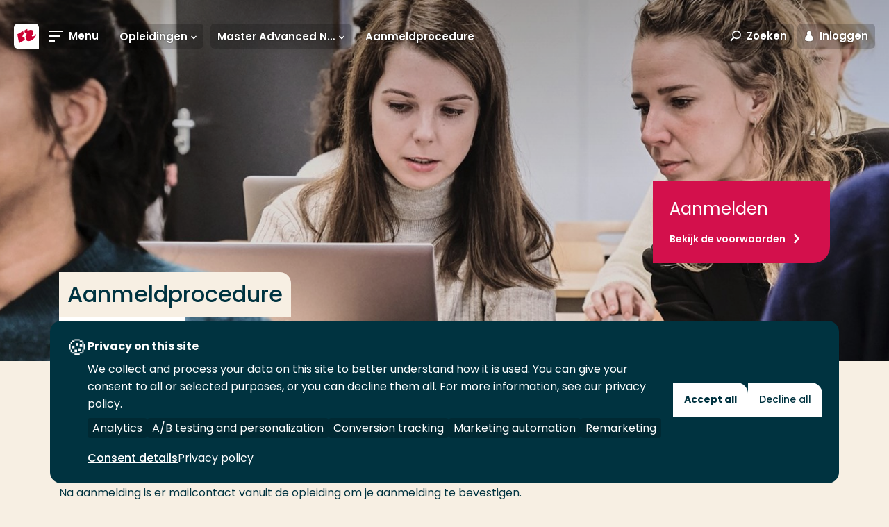

--- FILE ---
content_type: text/html; charset=utf-8
request_url: https://www.hogeschoolrotterdam.nl/opleidingen/master/advanced-nursing-practice/duaal/aanmeldprocedure/
body_size: 15624
content:
<!doctype html>
<html class="no-js " lang="nl">
<head>
    <meta charset="utf-8"/>
<meta http-equiv="X-UA-Compatible" content="IE=edge"/>
<meta name="viewport" content="width=device-width"/>
<title>Duale master opleiding Advanced Nursing Practice: Aanmeldprocedure - Hogeschool Rotterdam</title>
<link href="https://www.hogeschoolrotterdam.nl/opleidingen/master/advanced-nursing-practice/duaal/aanmeldprocedure/" rel="canonical"/>



<!-- Servername: IROLAS2  -->
<link rel="apple-touch-icon" sizes="57x57" href="/images/favicons/apple-touch-icon-57x57.png"/>
<link rel="apple-touch-icon" sizes="60x60" href="/images/favicons/apple-touch-icon-60x60.png"/>
<link rel="apple-touch-icon" sizes="72x72" href="/images/favicons/apple-touch-icon-72x72.png"/>
<link rel="apple-touch-icon" sizes="76x76" href="/images/favicons/apple-touch-icon-76x76.png"/>
<link rel="apple-touch-icon" sizes="114x114" href="/images/favicons/apple-touch-icon-114x114.png"/>
<link rel="apple-touch-icon" sizes="120x120" href="/images/favicons/apple-touch-icon-120x120.png"/>
<link rel="apple-touch-icon" sizes="144x144" href="/images/favicons/apple-touch-icon-144x144.png"/>
<link rel="apple-touch-icon" sizes="152x152" href="/images/favicons/apple-touch-icon-152x152.png"/>
<link rel="apple-touch-icon" sizes="180x180" href="/images/favicons/apple-touch-icon-180x180.png"/>
<link rel="icon" type="image/png" href="/images/favicons/favicon-32x32.png" sizes="32x32"/>
<link rel="icon" type="image/png" href="/images/favicons/android-chrome-192x192.png" sizes="192x192"/>
<link rel="icon" type="image/png" href="/images/favicons/favicon-96x96.png" sizes="96x96"/>
<link rel="icon" type="image/png" href="/images/favicons/favicon-16x16.png" sizes="16x16"/>
<link rel="manifest" href="/images/favicons/manifest.json"/>
<meta name="msapplication-TileColor" content="#da532c"/>
<meta name="msapplication-TileImage" content="/mstile-144x144.png"/>
<meta name="theme-color" content="#ffffff"/>
<meta name="imageUrlPrefix" content="https://images.hogeschoolrotterdam.nl/"/>


<meta name="description" content="De opleiding Advanced Nursing Practice is een tweejarige duale masteropleiding voor verpleegkundigen. Je wordt opgeleid tot verpleegkundig specialist. "/>
<meta name="keywords" content="Master, Advanced Nursing, Practice, Nursing, verpleegkundige"/>

<meta itemprop="name" content="Duale master opleiding Advanced Nursing Practice: Aanmeldprocedure"/>
<meta itemprop="description" content="De opleiding Advanced Nursing Practice is een tweejarige duale masteropleiding voor verpleegkundigen. Je wordt opgeleid tot verpleegkundig specialist. "/>
<meta itemprop="image" content="https://www.hogeschoolrotterdam.nl/images/logo.svg"/>

<meta name="twitter:card" content="summary_large_image"/>
<meta name="twitter:site" content="@hsrotterdam"/>
<meta name="twitter:title" content="Duale master opleiding Advanced Nursing Practice: Aanmeldprocedure"/>
<meta name="twitter:description" content="De opleiding Advanced Nursing Practice is een tweejarige duale masteropleiding voor verpleegkundigen. Je wordt opgeleid tot verpleegkundig specialist. "/>
<meta name="twitter:creator" content="@hsrotterdam"/>
<meta name="twitter:image" content="https://www.hogeschoolrotterdam.nl/images/logo.svg"/>

<meta property="og:title" content="Duale master opleiding Advanced Nursing Practice: Aanmeldprocedure"/>
<meta property="og:type" content="article"/>
<meta property="og:url" content="https://www.hogeschoolrotterdam.nl/opleidingen/master/advanced-nursing-practice/duaal/aanmeldprocedure/"/>
<meta property="og:image" content="https://www.hogeschoolrotterdam.nl/images/logo.svg"/>
<meta property="og:description" content="De opleiding Advanced Nursing Practice is een tweejarige duale masteropleiding voor verpleegkundigen. Je wordt opgeleid tot verpleegkundig specialist. "/>
<meta property="og:site_name" content="Hogeschool Rotterdam"/>
<meta property="article:published_time" content="24-07-2015 11:34:10"/>
<meta property="fb:admins" content="321584224143"/>

<meta name="pageid" content="26913"/>

<link rel="preload" href="/fonts/hr-icons.woff2?2335617" as="font" type="font/woff2" crossorigin="anonymous"/>
<link rel="preload" href="/fonts/poppins/poppins-v20-latin-300italic.woff2" as="font" type="font/woff2" crossorigin="anonymous"/>
<link rel="preload" href="/fonts/poppins/poppins-v20-latin-300.woff2" as="font" type="font/woff2" crossorigin="anonymous"/>
<link rel="preload" href="/fonts/poppins/poppins-v20-latin-regular.woff2" as="font" type="font/woff2" crossorigin="anonymous"/>
<link rel="preload" href="/fonts/poppins/poppins-v20-latin-italic.woff2" as="font" type="font/woff2" crossorigin="anonymous"/>
<link rel="preload" href="/fonts/poppins/poppins-v20-latin-500italic.woff2" as="font" type="font/woff2" crossorigin="anonymous"/>
<link rel="preload" href="/fonts/poppins/poppins-v20-latin-500.woff2" as="font" type="font/woff2" crossorigin="anonymous"/>
<link rel="preload" href="/fonts/poppins/poppins-v20-latin-600.woff2" as="font" type="font/woff2" crossorigin="anonymous"/>
<link rel="preload" href="/fonts/poppins/poppins-v20-latin-600italic.woff2" as="font" type="font/woff2" crossorigin="anonymous"/>
<link rel="preload" href="/fonts/poppins/poppins-v20-latin-700.woff2" as="font" type="font/woff2" crossorigin="anonymous"/>
<link rel="preload" href="/fonts/poppins/poppins-v20-latin-700italic.woff2" as="font" type="font/woff2" crossorigin="anonymous"/>

<link rel="preload" href="/css/style.css?v=zCAZsBA7B58yauik3DZq17n1aUMDSpo2SYebd-vIyPA" as="style" />
<link rel="preload" href="/js/global.js?v=DdFHRMQ4bkE1vvMrJv-zk5lRNhkmRSlcpKdmt7CFpVE" as="script" />

<link rel="stylesheet" href="/css/style.css?v=zCAZsBA7B58yauik3DZq17n1aUMDSpo2SYebd-vIyPA" />
<link rel="stylesheet" media="print" href="/css/print.css?v=HgDjacp0XbKWvtnjOPO4AXayxtoGwdf8s2M2wsQJeJo" />

<style>
  @font-face{font-family:Poppins;font-style:italic;font-weight:300;font-display:swap;src:local(""),url(/fonts/poppins/poppins-v20-latin-300italic.woff2) format("woff2"),url(/fonts/poppins/poppins-v20-latin-300italic.woff) format("woff")}@font-face{font-family:Poppins;font-style:normal;font-weight:300;font-display:swap;src:local(""),url(/fonts/poppins/poppins-v20-latin-300.woff2) format("woff2"),url(/fonts/poppins/poppins-v20-latin-300.woff) format("woff")}@font-face{font-family:Poppins;font-style:normal;font-weight:400;font-display:swap;src:local(""),url(/fonts/poppins/poppins-v20-latin-regular.woff2) format("woff2"),url(/fonts/poppins/poppins-v20-latin-regular.woff) format("woff")}@font-face{font-family:Poppins;font-style:italic;font-weight:400;font-display:swap;src:local(""),url(/fonts/poppins/poppins-v20-latin-italic.woff2) format("woff2"),url(/fonts/poppins/poppins-v20-latin-italic.woff) format("woff")}@font-face{font-family:Poppins;font-style:italic;font-weight:500;font-display:swap;src:local(""),url(/fonts/poppins/poppins-v20-latin-500italic.woff2) format("woff2"),url(/fonts/poppins/poppins-v20-latin-500italic.woff) format("woff")}@font-face{font-family:Poppins;font-style:normal;font-weight:500;font-display:swap;src:local(""),url(/fonts/poppins/poppins-v20-latin-500.woff2) format("woff2"),url(/fonts/poppins/poppins-v20-latin-500.woff) format("woff")}@font-face{font-family:Poppins;font-style:normal;font-weight:600;font-display:swap;src:local(""),url(/fonts/poppins/poppins-v20-latin-600.woff2) format("woff2"),url(/fonts/poppins/poppins-v20-latin-600.woff) format("woff")}@font-face{font-family:Poppins;font-style:italic;font-weight:600;font-display:swap;src:local(""),url(/fonts/poppins/poppins-v20-latin-600italic.woff2) format("woff2"),url(/fonts/poppins/poppins-v20-latin-600italic.woff) format("woff")}@font-face{font-family:Poppins;font-style:normal;font-weight:700;font-display:swap;src:local(""),url(/fonts/poppins/poppins-v20-latin-700.woff2) format("woff2"),url(/fonts/poppins/poppins-v20-latin-700.woff) format("woff")}@font-face{font-family:Poppins;font-style:italic;font-weight:700;font-display:swap;src:local(""),url(/fonts/poppins/poppins-v20-latin-700italic.woff2) format("woff2"),url(/fonts/poppins/poppins-v20-latin-700italic.woff) format("woff")}@font-face{font-family:hr;font-display:swap;src:url(/fonts/hr-icons.woff2?2335617) format("woff2"),url(/fonts/hr-icons.woff?2335617) format("woff");font-weight:400;font-style:normal}
</style>

<script defer src="https://use.fontawesome.com/releases/v5.3.1/js/all.js" integrity="sha384-kW+oWsYx3YpxvjtZjFXqazFpA7UP/MbiY4jvs+RWZo2+N94PFZ36T6TFkc9O3qoB" crossorigin="anonymous"></script>

<script>
    document.documentElement.className = document.documentElement.className.replace('no-js', 'js');
    var HR = {};
</script>

    
<link rel="preconnect" href="https://hogeschool.piwik.pro" crossorigin />
<link rel="preconnect" href="https://hogeschool.containers.piwik.pro" crossorigin />

<script type="text/javascript">
    (function(window, document, dataLayerName, id) {
    window[dataLayerName]=window[dataLayerName]||[],window[dataLayerName].push({start:(new Date).getTime(),event:"stg.start"});var scripts=document.getElementsByTagName('script')[0],tags=document.createElement('script');
    var qP=[];dataLayerName!=="dataLayer"&&qP.push("data_layer_name="+dataLayerName);var qPString=qP.length>0?("?"+qP.join("&")):"";
    tags.async=!0,tags.src="https://hogeschool.containers.piwik.pro/"+id+".js"+qPString,scripts.parentNode.insertBefore(tags,scripts);
    !function(a,n,i){a[n]=a[n]||{};for(var c=0;c<i.length;c++)!function(i){a[n][i]=a[n][i]||{},a[n][i].api=a[n][i].api||function(){var a=[].slice.call(arguments,0);"string"==typeof a[0]&&window[dataLayerName].push({event:n+"."+i+":"+a[0],parameters:[].slice.call(arguments,1)})}}(i[c])}(window,"ppms",["tm","cm"]);
    })(window, document, 'dataLayer', 'a9048a5b-3b67-4fde-9b06-426ace6332db');
</script>


    
    
<script>
    (function () {

        var environment = 'Production';
        var endpoint = '/api/v1/';

        window.EnvironmentSettings = {};
        window.EnvironmentSettings.endpoint = endpoint;
        window.EnvironmentSettings.environment = environment;
        window.EnvironmentSettings.translations = {};
        window.EnvironmentSettings.translations.longFormProcessingMessage = "We verwerken jouw verzoek. Dit kan ongeveer 30 seconden duren. Sluit dit venster in de tussentijd niet af.";
        window.EnvironmentSettings.translations.addFavoriteEducation = "Sla op als favoriet";
        window.EnvironmentSettings.translations.removeFavoriteEducation = "Verwijder als favoriet";
    })();

</script>

</head>
<body>
    
    

    


    <div class="site-wrapper">
        
        <script>
            window.dataLayer = window.dataLayer || [];
            dataLayer.push({ 'instituut': 'IvG' });
        </script>

        <nav>
            <a href="#content" class="element-invisible element-focusable">Ga direct naar de content</a>
        </nav>

        <header class="c-header " js-hook-header>
            
<a href="/" class="header__logo" aria-label="Hogeschool Rotterdam" title="Hogeschool Rotterdam">
    <div class="header__logo-beeldmerk">
<svg class="svg-brand-logo_beeldmerk" xmlns="http://www.w3.org/2000/svg" x="0" y="0" viewBox="0 0 35.6 35.6" width="36" height="36"><path fill="#FFFFFE" d="M29.6 0H6S0 0 0 6v23.6s0 6 6 6h29.6V6s0-6-6-6z"/><path fill="#C03" d="M31.7 14.3c-.2 1.2-1.3 2.6-2.8 3.4-1.6.9-3.1.8-3.6-.1 1.1-1.3 1.9-2.7 2.3-4 .2-.7.2-1.4.1-2.1-.5-2.9-4.2-3.4-8.2-1.2L19 7.5l-4.2 2.3.7 3.6c.4-.3.9-.4 1.3-.5 1.3-.1 1.7 1.3.9 3.3-.3.7-.7 1.3-1.2 1.9l.8 4.2v.1c.6 2.8 4.3 3.3 8.3 1.1 3.7-2.3 6.5-6.3 6.1-9.2zM13.5 19.9c-1.3.1-1.7-1.3-.9-3.3.4-.8.9-1.5 1.4-2.1l-.8-3.9-8.3 4.6 2.4 12.5 8.3-4.6-.7-3.8c-.5.3-1 .5-1.4.6z"/></svg>    </div>

    <div class="header__logo-text">
<svg class="svg-brand-logo_text-nl" xmlns="http://www.w3.org/2000/svg" width="304" height="17" viewBox="0 0 304 17"><path fill="#FFFFFE" d="M9.277 15.831V9.347H3.22v6.484H.04V.4h3.18v6.048h6.058V.4h3.178v15.43H9.278l-.001.001zm13.692.348c-4.405 0-7.854-3.224-7.854-7.763 0-4.688 3.402-8.29 8.101-8.29 4.542 0 8.013 3.098 8.013 7.82 0 4.896-3.544 8.233-8.26 8.233zm.18-13.02c-2.5 0-4.653 1.836-4.653 5.036 0 3.326 2.266 5.006 4.653 5.006 2.54 0 4.675-1.63 4.675-4.982 0-3.241-2.02-5.06-4.675-5.06zM41.872 16.09c-4.398 0-8.487-1.961-8.487-7.914 0-5.24 3.565-8.008 8.4-8.008 2.473 0 4.132.705 4.857 1.251l-.885 3.012c-.727-.587-2.295-1.332-4.154-1.332-2.61 0-4.742 1.609-4.742 5.077 0 3.42 2.153 5.188 5.334 5.188.677 0 1.837-.058 2.315-.41V8.54h3.085v6.117c-1.044.7-3.132 1.434-5.723 1.434v-.001zm8.858-.259V.4h9.352v2.785h-6.151v3.24h5.628v2.81h-5.628v3.815h6.719v2.781h-9.92zm17.614.274c-2.77 0-4.364-.884-5.452-1.514l.683-3.312c1.2.976 3.311 1.9 4.54 1.9 1.43 0 2.249-.654 2.249-1.562 0-.928-.503-1.568-1.568-1.903l-2.088-.68c-3.067-.998-3.385-2.537-3.385-4.579 0-1.928 1.953-4.33 5.084-4.33 2.36 0 3.45.34 4.769 1.245l-.748 3.312c-1.43-1.267-2.543-1.615-3.814-1.615-1.16 0-1.997.66-1.997 1.321 0 .834.479 1.29 1.631 1.672l1.93.637c2.908.948 3.541 2.581 3.541 4.748 0 2.416-2.335 4.66-5.375 4.66zm15.302-.015c-3.842 0-7.697-2.002-7.697-7.674 0-4.801 2.767-8.2 7.878-8.2 2.81 0 4.625 1.264 4.625 1.264l-1.064 3.036c-1.09-.856-2.133-1.292-3.742-1.292-2.66 0-4.41 1.91-4.41 4.855 0 3.586 2.637 4.897 4.883 4.897 1.772 0 2.701-.408 3.768-1.31l1.09 2.834c-1.613 1.243-3.428 1.59-5.33 1.59h-.001zm17.631-.259V9.347h-6.058v6.484h-3.178V.4h3.178v6.048h6.058V.4h3.178v15.43h-3.178v.001zm13.691.348c-4.406 0-7.853-3.224-7.853-7.763 0-4.688 3.404-8.29 8.102-8.29 4.537 0 8.013 3.098 8.013 7.82 0 4.896-3.538 8.233-8.262 8.233zm.183-13.02c-2.5 0-4.655 1.836-4.655 5.036 0 3.326 2.27 5.006 4.655 5.006 2.543 0 4.673-1.63 4.673-4.982 0-3.241-2.017-5.06-4.673-5.06zm18.066 13.02c-4.403 0-7.852-3.224-7.852-7.763 0-4.688 3.405-8.29 8.097-8.29 4.542 0 8.017 3.098 8.017 7.82 0 4.896-3.546 8.233-8.262 8.233zm.178-13.02c-2.497 0-4.653 1.836-4.653 5.036 0 3.326 2.276 5.006 4.653 5.006 2.546 0 4.682-1.63 4.682-4.982 0-3.241-2.026-5.06-4.682-5.06zm10.869 12.672V.4h3.182v12.577h6.74v2.854h-9.922zm31.301.204l-4.448-6.08-.95-.022v6.025h-3.18V.572s2.7-.205 4.557-.205c3.684 0 5.427 1.743 5.427 4.743 0 2.3-1.383 3.807-2.468 4.347l4.516 5.89-3.454.688zm-3.904-12.878a14.5 14.5 0 0 0-1.518.089v4.08s.934.114 1.518.114c1.387 0 2.113-.933 2.113-2.25 0-1.145-.794-2.033-2.113-2.033zM187.323 16.3c-4.403 0-7.856-3.212-7.856-7.752 0-4.691 3.407-8.295 8.109-8.295 4.534 0 8.006 3.103 8.006 7.82 0 4.898-3.536 8.226-8.259 8.226v.001zm.175-13.011c-2.493 0-4.651 1.833-4.651 5.032 0 3.333 2.266 5.018 4.651 5.018 2.543 0 4.683-1.642 4.683-5 0-3.23-2.02-5.05-4.683-5.05zm17.256.251v12.417h-3.182V3.583h-4.375V.545h11.892V3.54h-4.335zm14.02 0v12.417h-3.17V3.583h-4.382V.545h11.893V3.54h-4.341zm6.659 12.418V.525h9.347v2.788h-6.15v3.243h5.63v2.808h-5.63v3.81h6.722v2.784h-9.919zm21.72.077l-4.45-6.08-.949-.022v6.025h-3.183V.572s2.706-.205 4.56-.205c3.68 0 5.423 1.743 5.423 4.743 0 2.3-1.38 3.807-2.465 4.347l4.513 5.89-3.45.688h.001zm-3.902-12.878c-.504 0-1.092.04-1.529.089v4.08s.936.114 1.53.114c1.383 0 2.105-.933 2.105-2.25 0-1.145-.79-2.033-2.106-2.033zm14.273 13.077c-2.297 0-4.898-.334-4.898-.334V.545s2.813-.292 5.082-.292c6.103 0 8.486 3.263 8.486 7.35 0 4.457-2.266 8.631-8.67 8.631zm.544-13.077c-.81 0-2.224.11-2.224.11v9.953c.41.14 1.227.27 2.387.27 2.724 0 4.65-2.54 4.65-5.448 0-3.209-2.545-4.885-4.813-4.885zm20.301 12.85l-1.594-3.878h-5.402l-1.587 3.829h-3.315L272.988.545h2.742l6.039 15.432-3.4.03zm-4.2-11.422l-1.983 5.075h3.793l-1.81-5.075zm25.991 11.421l-2.114-8.929-4.086 8.899h-2.27l-3.977-8.899-1.904 8.899-3.092-.02 3.391-15.18h2.626l4.317 10.248L297.747.545h2.314l3.637 15.412-3.539.05.001-.001z"/></svg>    </div>
</a>

<a href="#" class="header__link header__link--toggle-nav toggle-navigation">
    <span class="header__link-icon">
        <span class="header__link-icon--open">
            <svg class="svg-icons-menu" width="20" height="16" viewBox="0 0 20 16" version="1.1" xmlns="http://www.w3.org/2000/svg"><path d="M0 0h20v2H0V0zm0 7h15v2H0V7zm0 7h8v2H0v-2z" fill="#000" stroke="none" stroke-width="1" fill-rule="evenodd"/></svg>
        </span>
        <span class="header__link-icon--close">
            <svg class="svg-icons-close" width="16" height="16" viewBox="0 0 16 16" xmlns="http://www.w3.org/2000/svg"><path d="M8 6.586L2.343.929.93 2.343 6.586 8 .929 13.657l1.414 1.414L8 9.414l5.657 5.657 1.414-1.414L9.414 8l5.657-5.657L13.657.93 8 6.586z" fill="#D20020" fill-rule="evenodd"/></svg>
        </span>
    </span>
    <span class="header__link-text">Menu</span>
</a>

    <div class="header__subnavigation">
        <ul class="c-sub-navigation " js-hook-subnavigation>
            <li class="sub-navigation__item sub-navigation__item--toggle">
                <button class="sub-navigation__item-button" js-hook-subnavigation-toggle>
                    <span class="sub-navigation__item-button-label">... > Aanmeldprocedure</span>
                    <span class="sub-navigation__item-button-icon">
                        <svg class="svg-icons-chevron-down" width="30" height="21" viewBox="0 0 30 21" version="1.1" xmlns="http://www.w3.org/2000/svg"><path d="M3.783.614L15.02 12.727 26.435.426l3.436 3.968-14.85 16.072L.171 4.394z" fill="#000" stroke="none" stroke-width="1" fill-rule="evenodd"/></svg>
                    </span>
                </button>
            </li>

                <!-- Exceptions for EducationVariant and Lector to show the title instead of the Name. Name is default for all other pages. -->
                <li class="sub-navigation__item" title="Opleidingen">
                    <a href="/opleidingen/" class="sub-navigation__item-button" js-hook-subnavigation-button>
                        <span class="sub-navigation__item-button-label">Opleidingen</span>
                            <span class="sub-navigation__item-button-icon">
                                <svg class="svg-icons-chevron-down" width="30" height="21" viewBox="0 0 30 21" version="1.1" xmlns="http://www.w3.org/2000/svg"><path d="M3.783.614L15.02 12.727 26.435.426l3.436 3.968-14.85 16.072L.171 4.394z" fill="#000" stroke="none" stroke-width="1" fill-rule="evenodd"/></svg>

                            </span>
                    </a>

                        <ul class="sub-navigation__child-list">
                            <li class="sub-navigation__child-item">
                                <a href="/opleidingen/" class="sub-navigation__child-link sub-navigation__child-link--parent">Opleidingen</a>
                            </li>
                                <li class="sub-navigation__child-item">
                                    <a href="/opleidingen/associate-degree/" class="sub-navigation__child-link ">Associate degree</a>
                                </li>
                                <li class="sub-navigation__child-item">
                                    <a href="/opleidingen/bachelor/" class="sub-navigation__child-link ">Bachelor</a>
                                </li>
                                <li class="sub-navigation__child-item">
                                    <a href="/opleidingen/master/" class="sub-navigation__child-link ">Master</a>
                                </li>
                                <li class="sub-navigation__child-item">
                                    <a href="/opleidingen/post-hbo-trainingen-en-cursussen/" class="sub-navigation__child-link ">Post-hbo trainingen en cursussen</a>
                                </li>
                        </ul>
                </li>
                <!-- Exceptions for EducationVariant and Lector to show the title instead of the Name. Name is default for all other pages. -->
                <li class="sub-navigation__item" title="Master Advanced Nursing Practice duaal">
                    <a href="/opleidingen/master/advanced-nursing-practice/duaal/" class="sub-navigation__item-button" js-hook-subnavigation-button>
                        <span class="sub-navigation__item-button-label">Master Advanced Nursing Practice duaal</span>
                            <span class="sub-navigation__item-button-icon">
                                <svg class="svg-icons-chevron-down" width="30" height="21" viewBox="0 0 30 21" version="1.1" xmlns="http://www.w3.org/2000/svg"><path d="M3.783.614L15.02 12.727 26.435.426l3.436 3.968-14.85 16.072L.171 4.394z" fill="#000" stroke="none" stroke-width="1" fill-rule="evenodd"/></svg>

                            </span>
                    </a>

                        <ul class="sub-navigation__child-list">
                            <li class="sub-navigation__child-item">
                                <a href="/opleidingen/master/advanced-nursing-practice/duaal/" class="sub-navigation__child-link sub-navigation__child-link--parent">Master Advanced Nursing Practice duaal</a>
                            </li>
                                <li class="sub-navigation__child-item">
                                    <a href="/opleidingen/master/advanced-nursing-practice/duaal/toelatingsvoorwaarden/" class="sub-navigation__child-link ">Toelatingsvoorwaarden</a>
                                </li>
                                <li class="sub-navigation__child-item">
                                    <a href="/opleidingen/master/advanced-nursing-practice/duaal/aanmeldprocedure/" class="sub-navigation__child-link is--active">Aanmeldprocedure</a>
                                </li>
                                <li class="sub-navigation__child-item">
                                    <a href="/opleidingen/master/advanced-nursing-practice/duaal/studiekosten/" class="sub-navigation__child-link ">Studiekosten</a>
                                </li>
                                <li class="sub-navigation__child-item">
                                    <a href="/opleidingen/master/advanced-nursing-practice/duaal/opleidingsgegevens/" class="sub-navigation__child-link ">Opleidingsgegevens</a>
                                </li>
                        </ul>
                </li>
                <!-- Exceptions for EducationVariant and Lector to show the title instead of the Name. Name is default for all other pages. -->
                <li class="sub-navigation__item" title="Aanmeldprocedure">
                    <a href="/opleidingen/master/advanced-nursing-practice/duaal/aanmeldprocedure/" class="sub-navigation__item-button" >
                        <span class="sub-navigation__item-button-label">Aanmeldprocedure</span>
                    </a>

                </li>
        </ul>
    </div>

<div class="c-favorite-educations" js-hook-favorite-educations>
    <button class="header__link" aria-controls="favorite-educations" title="Mijn favoriete opleidingen" js-hook-favorite-educations-button-toggle-list>
        <span class="header__link-icon header__link-icon--inactive">
            <svg class="svg-icons-star" xmlns="http://www.w3.org/2000/svg" width="20" height="20" viewBox="0 0 20 20"><path d="M4.3 20c-.2 0-.5-.2-.6-.4-.1-.2-.2-.5-.2-.7l.9-6L.3 8.5c-.3-.2-.4-.6-.3-.9.1-.4.4-.6.8-.7l5.8-1L9.3.5c0-.3.4-.5.7-.5s.7.2.8.5l2.7 5.4 5.8 1c.3.1.6.3.7.7.1.3 0 .7-.2 1l-4.1 4.3.9 6c0 .3-.1.7-.4.9-.3.2-.6.2-.9.1L10 17.1l-5.2 2.7c-.2.2-.4.2-.5.2zm1.2-2.6l4.1-2.1c.3-.1.6-.1.8 0l4.1 2.1-.7-4.7c0-.3.1-.6.3-.8l3.2-3.4-4.5-.8c-.3 0-.5-.2-.7-.5L10 3 7.9 7.2c-.1.3-.4.5-.6.5l-4.5.8L6 11.9c.2.2.3.5.3.8l-.8 4.7z"/></svg>
        </span>
        <span class="header__link-icon header__link-icon--active">
            <svg class="svg-icons-star-filled" xmlns="http://www.w3.org/2000/svg" width="20" height="20" viewBox="0 0 20 20"><path d="M4.3 20c-.2 0-.5-.2-.6-.4-.1-.2-.2-.5-.2-.7l.9-6L.3 8.5c-.3-.2-.4-.6-.3-.9.1-.4.4-.6.8-.7l5.8-1L9.3.5c0-.3.4-.5.7-.5s.7.2.8.5l2.7 5.4 5.8 1c.3.1.6.3.7.7.1.3 0 .7-.2 1l-4.1 4.3.9 6c0 .3-.1.7-.4.9-.3.2-.6.2-.9.1L10 17.1l-5.2 2.7c-.2.2-.4.2-.5.2z"/></svg>
        </span>
    </button>
    <ul class="favorite-educations__list" id="favorite-educations" js-hook-favorite-educations-list></ul>
</div>

<button class="header__link header__link--toggle-search toggle-search" aria-controls="search-modal">
    <span class="header__link-icon">
        <svg class="svg-icons-search" width="29" height="29" viewBox="0 0 29 29" version="1.1" xmlns="http://www.w3.org/2000/svg"><path d="M7.958 17.433a10.748 10.748 0 0 1-2.089-6.367C5.869 4.954 11.007 0 17.345 0 23.683 0 28.82 4.954 28.82 11.066c0 6.112-5.138 11.066-11.476 11.066a11.72 11.72 0 0 1-6.49-1.938l-7.237 7.99L.653 25.5l7.305-8.067zm9.387 1.699c4.705 0 8.476-3.636 8.476-8.066C25.82 6.636 22.05 3 17.345 3c-4.705 0-8.476 3.636-8.476 8.066 0 4.43 3.77 8.066 8.476 8.066z" fill="#000" stroke="none" stroke-width="1" fill-rule="evenodd"/></svg>
    </span>
    <span class="header__link-text">Zoeken</span>
</button>
<button class="header__link header__link--toggle-login toggle-login">
    <span class="header__link-icon">
        <svg class="svg-icons-login2" width="14" height="17" viewBox="0 0 14 17" version="1.1" xmlns="http://www.w3.org/2000/svg"><title>Combined Shape</title><g id="Symbols" stroke="none" stroke-width="1" fill="none" fill-rule="evenodd"><g id="Icons/Login" transform="translate(-8 -7)" fill="#000"><path d="M5.036 6.889a3.387 3.387 0 1 1 3.929 0c2.511.897 4.325 3.47 4.325 6.502 0 3.78-12.58 3.78-12.58 0 0-3.033 1.814-5.605 4.326-6.502z" transform="translate(8 7)" id="Combined-Shape"/></g></g></svg>
    </span>
    <span class="header__link-text">Inloggen</span>
</button>
<a href="https://www.rotterdamuas.com/" class="header__link header__link--language">
    <span class="header__link-text">English</span>
</a>

        </header>
        
    



        
<nav class="nav-wrapper" role="navigation">
    <div class="container nav-container">
        <div class="inner">
            <ul class="main-menu">               
                        <li class=active>
                            <a href="/opleidingen/" target="" class="level-1">
                                <span class="hover-animation" data-hovertext="Opleidingen">Opleidingen</span>
                                <div class="toggle-item"></div>
                            </a>
                                <ul class="sub-menu">
                                            <li>
                                                <a href="/opleidingen/associate-degree/" target="" >
                                                    <span class="hover-animation" data-hovertext="Associate degree">Associate degree</span>
                                                </a>
                                            </li>
                                            <li>
                                                <a href="/opleidingen/bachelor/" target="" >
                                                    <span class="hover-animation" data-hovertext="Bachelor">Bachelor</span>
                                                </a>
                                            </li>
                                            <li>
                                                <a href="/opleidingen/master/" target="" >
                                                    <span class="hover-animation" data-hovertext="Master">Master</span>
                                                </a>
                                            </li>
                                            <li>
                                                <a href="/opleidingen/post-hbo-trainingen-en-cursussen/" target="" >
                                                    <span class="hover-animation" data-hovertext="Post-hbo trainingen en cursussen">Post-hbo trainingen en cursussen</span>
                                                </a>
                                            </li>
                                            <li class="separator"></li>
                                            <li>
                                                <a href="/opleidingen/" target="" >
                                                    <span class="hover-animation" data-hovertext="Voltijd">Voltijd</span>
                                                </a>
                                            </li>
                                            <li>
                                                <a href="https://www.hr.nl/opleidingen/?form=deeltijd" target="" >
                                                    <span class="hover-animation" data-hovertext="Deeltijd">Deeltijd</span>
                                                </a>
                                            </li>
                                            <li>
                                                <a href="https://www.hr.nl/opleidingen/?form=duaal" target="" >
                                                    <span class="hover-animation" data-hovertext="Duaal">Duaal</span>
                                                </a>
                                            </li>
                                            <li class="separator"></li>
                                            <li>
                                                <a href="/go/sector-economie/" target="" >
                                                    <span class="hover-animation" data-hovertext="Economie">Economie</span>
                                                </a>
                                            </li>
                                            <li>
                                                <a href="/go/sector-gedrag-en-maatschappij/" target="" >
                                                    <span class="hover-animation" data-hovertext="Gedrag en maatschappij">Gedrag en maatschappij</span>
                                                </a>
                                            </li>
                                            <li>
                                                <a href="/go/sector-gezondheidszorg/" target="" >
                                                    <span class="hover-animation" data-hovertext="Gezondheidszorg">Gezondheidszorg</span>
                                                </a>
                                            </li>
                                            <li>
                                                <a href="https://www.hr.nl/opleidingen/?areas=art" target="" >
                                                    <span class="hover-animation" data-hovertext="Kunst">Kunst</span>
                                                </a>
                                            </li>
                                            <li>
                                                <a href="https://www.hr.nl/opleidingen/?areas=mediait" target="" >
                                                    <span class="hover-animation" data-hovertext="Media en ICT">Media en ICT</span>
                                                </a>
                                            </li>
                                            <li>
                                                <a href="/go/sector-onderwijs/" target="" >
                                                    <span class="hover-animation" data-hovertext="Onderwijs (lerarenopleidingen)">Onderwijs (lerarenopleidingen)</span>
                                                </a>
                                            </li>
                                            <li>
                                                <a href="/go/sector-techniek/" target="" >
                                                    <span class="hover-animation" data-hovertext="Techniek">Techniek</span>
                                                </a>
                                            </li>
                                </ul>
                        </li>
                        <li >
                            <a href="/voorlichting/" target="" class="level-1">
                                <span class="hover-animation" data-hovertext="Voorlichting">Voorlichting</span>
                                <div class="toggle-item"></div>
                            </a>
                                <ul class="sub-menu">
                                            <li>
                                                <a href="/voorlichting/hulp-bij-studiekeuze/" target="" >
                                                    <span class="hover-animation" data-hovertext="Jouw studiekeuze">Jouw studiekeuze</span>
                                                </a>
                                            </li>
                                            <li>
                                                <a href="/voorlichting/hulp-bij-studiekeuze/online-voorlichtingsactiviteiten/" target="" >
                                                    <span class="hover-animation" data-hovertext="Online voorlichting">Online voorlichting</span>
                                                </a>
                                            </li>
                                            <li>
                                                <a href="/voorlichting/hulp-bij-studiekeuze/open-dag/" target="" >
                                                    <span class="hover-animation" data-hovertext="Open dag">Open dag</span>
                                                </a>
                                            </li>
                                            <li>
                                                <a href="/voorlichting/hulp-bij-studiekeuze/proefstuderen/" target="" >
                                                    <span class="hover-animation" data-hovertext="Proefstuderen">Proefstuderen</span>
                                                </a>
                                            </li>
                                            <li>
                                                <a href="/voorlichting/hulp-bij-studiekeuze/meelopen/" target="" >
                                                    <span class="hover-animation" data-hovertext="Meelopen">Meelopen</span>
                                                </a>
                                            </li>
                                            <li>
                                                <a href="/voorlichting/toelatingsvoorwaarden/" target="" >
                                                    <span class="hover-animation" data-hovertext="Toelatingsvoorwaarden">Toelatingsvoorwaarden</span>
                                                </a>
                                            </li>
                                            <li>
                                                <a href="/voorlichting/inschrijving/" target="" >
                                                    <span class="hover-animation" data-hovertext="Inschrijving">Inschrijving</span>
                                                </a>
                                            </li>
                                            <li class="separator"></li>
                                            <li>
                                                <a href="/voorlichting/studeren-bij-hogeschool-rotterdam/" target="" >
                                                    <span class="hover-animation" data-hovertext="Studeren bij HR">Studeren bij HR</span>
                                                </a>
                                            </li>
                                            <li>
                                                <a href="/voorlichting/begeleiding-en-voorzieningen/" target="" >
                                                    <span class="hover-animation" data-hovertext="Begeleiding en Voorzieningen">Begeleiding en Voorzieningen</span>
                                                </a>
                                            </li>
                                            <li>
                                                <a href="/voorlichting/honoursprogramma/" target="" >
                                                    <span class="hover-animation" data-hovertext="Honoursprogramma">Honoursprogramma</span>
                                                </a>
                                            </li>
                                            <li>
                                                <a href="/voorlichting/studeren-in-rotterdam/" target="" >
                                                    <span class="hover-animation" data-hovertext="Studeren in Rotterdam">Studeren in Rotterdam</span>
                                                </a>
                                            </li>
                                            <li class="separator"></li>
                                            <li>
                                                <a href="/voorlichting/voor-ouders/" target="" >
                                                    <span class="hover-animation" data-hovertext="Voor ouders">Voor ouders</span>
                                                </a>
                                            </li>
                                            <li>
                                                <a href="/voorlichting/voor-decanen/" target="" >
                                                    <span class="hover-animation" data-hovertext="Voor decanen en mentoren">Voor decanen en mentoren</span>
                                                </a>
                                            </li>
                                </ul>
                        </li>
                        <li >
                            <a href="/onderzoek/" target="" class="level-1">
                                <span class="hover-animation" data-hovertext="Onderzoek &amp; Innovatie">Onderzoek &amp; Innovatie</span>
                                <div class="toggle-item"></div>
                            </a>
                                <ul class="sub-menu">
                                            <li>
                                                <a href="/onderzoek/kenniscentra/" target="" >
                                                    <span class="hover-animation" data-hovertext="Kenniscentra en Centres of Expertise">Kenniscentra en Centres of Expertise</span>
                                                </a>
                                            </li>
                                            <li>
                                                <a href="/onderzoek/projecten-en-publicaties/" target="" >
                                                    <span class="hover-animation" data-hovertext="Projecten en publicaties">Projecten en publicaties</span>
                                                </a>
                                            </li>
                                            <li>
                                                <a href="/onderzoek/lectoren/" target="" >
                                                    <span class="hover-animation" data-hovertext="Lectoren">Lectoren</span>
                                                </a>
                                            </li>
                                </ul>
                        </li>
                        <li >
                            <a href="/samenwerking/" target="" class="level-1">
                                <span class="hover-animation" data-hovertext="Samenwerking">Samenwerking</span>
                                <div class="toggle-item"></div>
                            </a>
                                <ul class="sub-menu">
                                            <li>
                                                <a href="/samenwerking/stages--afstudeeronderzoeken/" target="" >
                                                    <span class="hover-animation" data-hovertext="Stages &amp; afstudeeronderzoeken">Stages &amp; afstudeeronderzoeken</span>
                                                </a>
                                            </li>
                                            <li>
                                                <a href="/samenwerking/andere-samenwerkingsvormen/" target="" >
                                                    <span class="hover-animation" data-hovertext="Andere samenwerkingsvormen">Andere samenwerkingsvormen</span>
                                                </a>
                                            </li>
                                            <li>
                                                <a href="/samenwerking/samenwerkingsportfolio/" target="" >
                                                    <span class="hover-animation" data-hovertext="Samenwerkingsportfolio">Samenwerkingsportfolio</span>
                                                </a>
                                            </li>
                                            <li>
                                                <a href="/samenwerking/instituten/" target="" >
                                                    <span class="hover-animation" data-hovertext="Instituten">Instituten</span>
                                                </a>
                                            </li>
                                </ul>
                        </li>
                        <li >
                            <a href="/hogeschool/" target="" class="level-1">
                                <span class="hover-animation" data-hovertext="Over de hogeschool">Over de hogeschool</span>
                                <div class="toggle-item"></div>
                            </a>
                                <ul class="sub-menu">
                                            <li>
                                                <a href="/hogeschool/missie-visie-en-strategie/" target="" >
                                                    <span class="hover-animation" data-hovertext="Missie, visie en strategie">Missie, visie en strategie</span>
                                                </a>
                                            </li>
                                            <li>
                                                <a href="/hogeschool/Feiten-en-cijfers/" target="" >
                                                    <span class="hover-animation" data-hovertext="Feiten en cijfers">Feiten en cijfers</span>
                                                </a>
                                            </li>
                                            <li class="separator"></li>
                                            <li>
                                                <a href="/hogeschool/nieuws/" target="" >
                                                    <span class="hover-animation" data-hovertext="Nieuws">Nieuws</span>
                                                </a>
                                            </li>
                                            <li>
                                                <a href="/hogeschool/pers/" target="" >
                                                    <span class="hover-animation" data-hovertext="Pers">Pers</span>
                                                </a>
                                            </li>
                                            <li>
                                                <a href="/hogeschool/agenda/" target="" >
                                                    <span class="hover-animation" data-hovertext="Agenda">Agenda</span>
                                                </a>
                                            </li>
                                            <li class="separator"></li>
                                            <li>
                                                <a href="/hogeschool/publicaties/" target="" >
                                                    <span class="hover-animation" data-hovertext="Publicaties">Publicaties</span>
                                                </a>
                                            </li>
                                            <li>
                                                <a href="/hogeschool/organisatie/" target="" >
                                                    <span class="hover-animation" data-hovertext="Organisatie">Organisatie</span>
                                                </a>
                                            </li>
                                            <li class="separator"></li>
                                            <li>
                                                <a href="/hogeschool/contact/" target="" >
                                                    <span class="hover-animation" data-hovertext="Contact">Contact</span>
                                                </a>
                                            </li>
                                            <li>
                                                <a href="/hogeschool/locaties/" target="" >
                                                    <span class="hover-animation" data-hovertext="Locaties">Locaties</span>
                                                </a>
                                            </li>
                                            <li>
                                                <a href="/hogeschool/werken-bij-hr/" target="" >
                                                    <span class="hover-animation" data-hovertext="Werken bij">Werken bij</span>
                                                </a>
                                            </li>
                                            <li>
                                                <a href="/hogeschool/alumni/" target="" >
                                                    <span class="hover-animation" data-hovertext="Alumni">Alumni</span>
                                                </a>
                                            </li>
                                </ul>
                        </li>
            </ul>
        </div>
    </div>
</nav>


        <main>
            

<article>
    <section id="start" class="article-header ">

        <div class="article-header__content">
            <h1 >Aanmeldprocedure</h1>
                <div class="subtitle">
                        <h2 >Hoe meld je je aan?</h2>
                </div>
        </div>

        <div class="article-header__introduction-content">
            <div class="block-introduction block-rte">

            </div>
        </div>

        <aside class="article-header__sidebar">


    <a href="/opleidingen/master/advanced-nursing-practice/duaal/aanmeldprocedure/" class="m-cta cta--primary" js-hook-sticky-sign-up-button="">
        <h3 class="cta__title">Aanmelden</h3>
            <span class="cta__label">Bekijk de voorwaarden</span>
    </a>


        </aside>

                <div class="header-img">
                    <div class="header-img-container" role="banner" js-hook-parallax js-hook-objectfit-container>
                                    <img src=https://images.hogeschoolrotterdam.nl/Blob/95c334cc50e24881bd93445252894f9b/64fb1b9d436e4d5894f3651fa411a9b0.jpg?mode=crop&amp;quality=90&amp;format=jpg&amp;width=1869&amp;height=539
                alt=""
                
                 role=presentation fetchpriority=high loading=eager decoding=async js-hook-objectfit-image>

                    </div>
                </div>
    </section>

    <div class="article-content" id="content">
            <section class="block block-rte block-inline no-padding-bottom">
                <div class="container">
                    <div class="row">
                        <div class="col-xs-12 col-sm-9">
                            
<p>Nadat je een opleidingsplaats hebt in een praktijkinstelling en helder is dat de hogeschool een opleidingsplaats beschikbaar heeft, dan meld je je aan voor de opleiding via <a href="http://www.studielink.nl/?brinCode=22OJ">Studielink</a>. Daarnaast stuur je een e-mail met je CV naar&nbsp;de opleiding:&nbsp;<a href="mailto:ivg-masteranp@hr.nl">ivg-masteranp@hr.nl</a> <br />Na aanmelding is er mailcontact vanuit de opleiding om je aanmelding te bevestigen.</p>
<h2>Intakegesprek</h2>
<p>Na aanmelding vindt een intakegesprek plaats in de periode mei-juni. Daarbij zijn beide praktijkopleiders (verpleegkundig specialist en arts) aanwezig en bij voorkeur ook je leidinggevende. Tijdens dit gesprek wordt nader met elkaar kennisgemaakt, worden wederzijdse verwachtingen besproken, wordt gesproken over je functie invulling en wordt vastgesteld of aan alle toelatingseisen is voldaan. Op basis van het gesprek worden eventuele leemtes in kennis/vaardigheden vastgesteld, waaraan tijdens de opleiding extra aandacht besteed dient te worden.</p>
<h2>Gelimiteerd aantal opleidingsplaatsen</h2>
<p>Het aantal opleidingsplaatsen is uitgebreid. In het studiejaar 2026-2027 heeft Hogeschool Rotterdam 60 opleidingsplaatsen beschikbaar. Wanneer deze limiet voor het aantal plaatsen is bereikt, volgt plaatsing op de wachtlijst.&nbsp;</p>
<p>Informeer via <a href="mailto:ivg-masteranp@hr.nl">ivg-masteranp@hr.nl</a>of er een opleidingsplaats beschikbaar is.</p>
                        </div>
                    </div>
                </div>
            </section>

        


<!-- SECTION RTE -->

<section class="block block-rte 
          block-rte--red " js-hook-inview="">

    <div class="container">
        <div class="row">
            <div class="col-xs-12 col-sm-9">


                
<p>De Master Advanced Nursing Practice (MANP) start in september 2026. Heb je vragen? Neem gerust contact op via&nbsp;<a href="mailto:IVG-masterANP@hr.nl">IVG-masterANP@hr.nl</a></p>
            </div>
        </div>
    </div>
</section>


<!-- SECTION RTE -->

<section class="block block-rte block-inline no-padding-top
           no-padding-bottom" js-hook-inview="">

    <div class="container">
        <div class="row">
            <div class="col-xs-12 col-sm-9">


                
<h2>Reglement inschrijfproces masteropleidingen</h2>
<ul>
<li><a href="https://docs.hr.nl/Reglement%20Inschrijfproces%20Masteropleidingen.pdf" target="_blank" rel="noopener">Lees het reglement inschrijfproces masteropleidingen</a></li>
</ul>
            </div>
        </div>
    </div>
</section>


        

<section class="block breadcrumb-share">
    <div class="container">
        <div class="row">
            <div class="breadcrumb">
                <ol itemscope itemtype="http://schema.org/BreadcrumbList">
                    <li temprop="itemListElement" itemscope itemtype="http://schema.org/ListItem">
                        <a itemprop="item" href="https://www.hogeschoolrotterdam.nl/">
                            <span itemprop="name">Home</span>
                        </a>
                    </li>
                <li temprop="itemListElement" itemscope itemtype="http://schema.org/ListItem">
                    <a itemprop="item" href="https://www.hogeschoolrotterdam.nl/opleidingen/"><span itemprop="name">Opleidingen</span></a>
                </li>
                <li temprop="itemListElement" itemscope itemtype="http://schema.org/ListItem">
                    <a itemprop="item" href="https://www.hogeschoolrotterdam.nl/opleidingen/master/"><span itemprop="name">Master</span></a>
                </li>
                <li temprop="itemListElement" itemscope itemtype="http://schema.org/ListItem">
                    <a itemprop="item" href="https://www.hogeschoolrotterdam.nl/opleidingen/master/advanced-nursing-practice/"><span itemprop="name">Master Advanced Nursing Practice</span></a>
                </li>
                <li temprop="itemListElement" itemscope itemtype="http://schema.org/ListItem">
                    <a itemprop="item" href="https://www.hogeschoolrotterdam.nl/opleidingen/master/advanced-nursing-practice/duaal/"><span itemprop="name">Duaal</span></a>
                </li>
                <li>
                    <span>Aanmeldprocedure</span>
                </li>
                </ol>
            </div>
            <div class="share">
    <span>Deel deze pagina </span>
    <a href="http://www.linkedin.com/shareArticle?mini=true&url=https://www.hogeschoolrotterdam.nl/opleidingen/master/advanced-nursing-practice/duaal/aanmeldprocedure/&amp;title=Aanmeldprocedure%3A"
       class="ico-fallback-text">
        <span class="icon icon-linkedin" aria-hidden="true"></span>
        <span class="text">Deel op LinkedIn</span>
    </a>
    <a href="http://twitter.com/share?count=horizontal&amp;original_referer=https://www.hogeschoolrotterdam.nl/opleidingen/master/advanced-nursing-practice/duaal/aanmeldprocedure/&amp;text=Aanmeldprocedure%3A&amp;url=https://www.hogeschoolrotterdam.nl/opleidingen/master/advanced-nursing-practice/duaal/aanmeldprocedure/"
       class="ico-fallback-text">
        <span class="icon icon-twitter" aria-hidden="true"></span>
        <span class="text">Deel op Twitter</span>
    </a>
    <a href="http://www.facebook.com/sharer.php?u=https://www.hogeschoolrotterdam.nl/opleidingen/master/advanced-nursing-practice/duaal/aanmeldprocedure/" class="ico-fallback-text">
        <span class="icon icon-facebook" aria-hidden="true"></span>
        <span class="text">Deel op Facebook</span>
    </a>
    <a href="mailto:?subject=Aanmeldprocedure%3A&body=https://www.hogeschoolrotterdam.nl/opleidingen/master/advanced-nursing-practice/duaal/aanmeldprocedure/"
       class="ico-fallback-text">
        <span class="icon icon-mail" aria-hidden="true"></span>
        <span class="text">Email deze pagina</span>
    </a>
    <a href="javascript:print()" class="ico-fallback-text">
        <span class="icon icon-print" aria-hidden="true"></span>
        <span class="text">Print deze pagina</span>
    </a>

</div>

        </div>
    </div>
</section>

    </div>
</article>

        </main>

        <footer class="c-footer">
    <div class="container">
        <div class="footer__content">
            <ul class="socials" itemscope itemtype="http://schema.org/Organization">
                    <li>
                        <a href="https://www.linkedin.com/company/164204" class="ico-fallback-text" itemprop="sameAs">
                            <span class="icon">
                                <svg class="svg-social-linkedin" version="1.1" xmlns="http://www.w3.org/2000/svg" x="0" y="0" width="50" height="50" viewBox="0 0 50 50" xml:space="preserve"><path d="M49.999 30.43V49H39.281V31.674c0-4.354-1.549-7.324-5.428-7.324-2.961 0-4.725 2.002-5.5 3.938-.283.691-.354 1.656-.354 2.625V49h-10.72s.145-29.348 0-32.389h10.719v4.592c-.021.035-.051.07-.07.104h.07v-.104c1.424-2.205 3.968-5.352 9.66-5.352 7.054.001 12.341 4.629 12.341 14.579zM6.066 1C2.399 1 0 3.416 0 6.594c0 3.109 2.33 5.6 5.924 5.6h.072c3.738 0 6.063-2.488 6.063-5.6C11.988 3.416 9.733 1 6.066 1zM.636 49h10.716V16.611H.636V49z"/></svg>
                            </span>
                            <span class="text">Volg ons op LinkedIn</span>
                        </a>
                    </li>
                    <li>
                        <a href="http://www.facebook.com/hogeschoolrotterdam" class="ico-fallback-text" itemprop="sameAs">
                            <span class="icon">
                                <svg class="svg-social-facebook" version="1.1" xmlns="http://www.w3.org/2000/svg" x="0" y="0" width="23" height="50" viewBox="0 0 23 50" xml:space="preserve"><path d="M5 9.684v6.883H0V25h5v25h10V25h7.037s.652-4.051.963-8.463h-8v-5.756c0-.861 1.335-2.018 2.436-2.018H23V0h-7.564C4.719 0 5 8.426 5 9.684z"/></svg>
                            </span>
                            <span class="text">Volg ons op Facebook</span>
                        </a>
                    </li>
                    <li>
                        <a href="https://www.youtube.com/user/hogeschoolrotterdam" class="ico-fallback-text" itemprop="sameAs">
                            <span class="icon">
                                <svg class="svg-social-youtube" version="1.1" xmlns="http://www.w3.org/2000/svg" x="0" y="0" width="50" height="50" viewBox="0 0 50 50" xml:space="preserve"><path d="M50 14.477A7.475 7.475 0 0 0 42.527 7H7.472A7.475 7.475 0 0 0 0 14.477v20.047c0 4.129 3.345 7.479 7.472 7.479h35.055c4.127 0 7.473-3.35 7.473-7.479V14.477zM20 32.959v-18.83l14.279 9.414L20 32.959z"/></svg>
                            </span>
                            <span class="text">Volg ons op YouTube</span>
                        </a>
                    </li>
                    <li>
                        <a href="https://www.instagram.com/hogeschoolrotterdam/" class="ico-fallback-text" itemprop="sameAs">
                            <span class="icon">
                                <svg class="svg-social-instagram" version="1.1" xmlns="http://www.w3.org/2000/svg" x="0" y="0" width="50" height="50" viewBox="0 0 50 50" xml:space="preserve"><path d="M6.417 0h37.165c3.529 0 6.417 2.613 6.417 6.418v37.166c0 3.805-2.888 6.416-6.417 6.416H6.417C2.887 50 0 47.389 0 43.584V6.418C0 2.613 2.887 0 6.417 0zm30.005 5.555a2.258 2.258 0 0 0-2.25 2.252v5.389a2.256 2.256 0 0 0 2.25 2.25h5.651a2.257 2.257 0 0 0 2.251-2.25V7.807a2.26 2.26 0 0 0-2.251-2.252h-5.651zm7.926 15.59h-4.399c.417 1.359.642 2.801.642 4.291 0 8.314-6.959 15.057-15.542 15.057S9.507 33.753 9.507 25.436c0-1.492.225-2.932.642-4.291H5.556v21.121c0 1.094.894 1.988 1.988 1.988h34.818a1.993 1.993 0 0 0 1.987-1.988l-.001-21.121zm-19.301-5.983c-5.546 0-10.042 4.355-10.042 9.73 0 5.373 4.496 9.729 10.042 9.729 5.544 0 10.042-4.355 10.042-9.729.001-5.374-4.495-9.73-10.042-9.73z"/></svg>
                            </span>
                            <span class="text">Volg ons op Instagram</span>
                        </a>
                    </li>
            </ul>

                <ul class="footer-navigation">
                        <li>
                            <a href="/footer-pages/juridisch/" >Juridisch</a>
                        </li>
                        <li>
                            <a href="/footer-pages/security/" >Security</a>
                        </li>
                        <li>
                            <a href="/footer-pages/a-z-index/" >A-Z Index</a>
                        </li>
                        <li>
                            <a href="/hogeschool/contact/" >Contact</a>
                        </li>
                        <li>
                            <a href="/footer-pages/leveranciers/werkwijze/" >Leveranciers</a>
                        </li>
                </ul>

                <div class="c-payoff">
                    Toekomstmakers
                </div>


            <span class="copyright">
                &copy; 2026 Hogeschool Rotterdam. Alle rechten voorbehouden.
            </span>
        </div>
    </div>
</footer>

    </div>
    
    <section class="login">
        <h2 class="u-sr-only">Inloggen</h2>

        <div class="container">
            <div class="row">
                    <div class="col-sm-4">
                        <a href="http://mijn.hr.nl/" target="_blank">
                            <h3 class="icon-arrow">Mijn HR</h3>
                            <p>Log in op mijn.hr.nl (of de app). Als student gebruik je Mijn HR voor je agenda, resultaten, berichten en meer.</p>
                        </a>
                    </div>
                    <div class="col-sm-4">
                        <a href="https://hint.hr.nl/" target="_blank">
                            <h3 class="icon-arrow">Intranet</h3>
                            <p>Bekijk het intranet Hint als student voor informatie over je opleiding.</p>
                        </a>
                    </div>
                    <div class="col-sm-4">
                        <a href="http://praktijklink.hr.nl/" target="_blank">
                            <h3 class="icon-arrow">Samenwerken met HR</h3>
                            <p>Een project, stage- of afstudeeropdracht opgeven? Dat kan voor veel opleidingen via PraktijkLink.</p>
                        </a>
                    </div>
            </div>
            <a class="close-login icon-cross" role="button" href="#"><span class="u-sr-only">Sluit</span></a>
        </div>
    </section>

    
<div id="search-modal" class="c-modal c-search-suggestions modal--search" js-hook-modal js-hook-search-suggestions data-suggestions-api="search/suggestions?query=">
    <div class="modal__container">
        <div class="modal__content" role="dialog">
            <div class="container">
                <form id="general-search" class="search-input__form" role="search" action="/zoek/" method="get" name="search" js-hook-search-suggestions-form>
                    <div class="c-search-input">
                        <label class="search-input__label u-sr-only" for="general-search">
                            Zoeken
                        </label>

                        <button class="btn-clear search-input__button">
                            <svg class="svg-icons-search-new" width="19" height="20" viewBox="0 0 19 20" fill="none" xmlns="http://www.w3.org/2000/svg"><path fill-rule="evenodd" clip-rule="evenodd" d="M15.158 14.125a8.333 8.333 0 1 0-1.272 1.077l3.81 4.503 1.273-1.077-3.81-4.503zM9.166 15a6.667 6.667 0 1 1 0-13.333 6.667 6.667 0 0 1 0 13.333z" fill="#011E47"/></svg>
                        </button>
                        <input js-hook-search-input class="search-input__input" type="search" name="q" placeholder="Zoeken" autocomplete="off">
                    </div>

                    <div class="search-suggestions__wrapper hidden" js-hook-search-suggestions-wrapper>
                        <div class="search-suggestions__default-content" js-hook-search-suggestions-default-content>

                                <div class="c-icon-list">
                                    <h3 class="icon-list__title" id="icon-list-label-Veel gezocht">Veel gezocht</h3>

                                    <ul class="icon-list__list" aria-labelledby="icon-list-label-Veel gezocht">

                                            <li class="icon-list__list-item">
                                                <a href="/opleidingen/" class="icon-list__item">
                                                    <svg class="svg-icons-current" width="24" height="24" viewBox="0 0 24 24"><path fill-rule="evenodd" clip-rule="evenodd" d="M23.5 7.1l-11-6c-.3-.2-.7-.2-1 0l-11 6c-.3.2-.5.5-.5.9v8c0 .6.4 1 1 1s1-.4 1-1V9.7l2 1.1v8.4l.2.3C5.8 21.8 8.5 23 12 23s6.2-1.2 7.8-3.5l.2-.3v-8.4l3.5-1.9c.2-.1.3-.2.4-.4.2-.5.1-1.1-.4-1.4zM18 18.6c-1.3 1.6-3.2 2.4-6 2.4s-4.7-.8-6-2.4v-6.7l5.5 3c.3.2.7.2 1 0l5.5-3v6.7zm-6-5.7L3.1 8 12 3.1 20.9 8 12 12.9z"/></svg>
                                                    <span class="icon-list__item-text">
                                                        Opleiding
                                                    </span>
                                                </a>
                                            </li>
                                            <li class="icon-list__list-item">
                                                <a href="/hogeschool/contact/" class="icon-list__item">
                                                    <svg class="svg-icons-card" width="24" height="24" viewBox="0 0 24 24" xml:space="preserve"><path fill-rule="evenodd" clip-rule="evenodd" d="M2 22c0 .6.4 1 1 1h18c.6 0 1-.4 1-1V2c0-.6-.4-1-1-1H3c-.6 0-1 .4-1 1v20zm2-1V3h16v18H4zM15 9c0 1.7-1.3 3-3 3s-3-1.3-3-3 1.3-3 3-3 3 1.3 3 3zm-4 0c0 .6.4 1 1 1s1-.4 1-1-.4-1-1-1-1 .4-1 1zm-2 9c0-2 1.2-3 3-3s3 1 3 3h2c0-3.1-2.1-5-5-5s-5 1.9-5 5h2z"/></svg>
                                                    <span class="icon-list__item-text">
                                                        Contact
                                                    </span>
                                                </a>
                                            </li>
                                    </ul>
                                </div>

                        </div>

                        <div class="search-suggestions__result-amount hidden" js-hook-search-suggestions-results>
                            <span js-hook-search-suggestions-results-amount>0</span> Resultaten
                        </div>

                        <div class="search-suggestions__results hidden" js-hook-search-suggestions-results-container></div>

                        <div class="search-suggestions__footer hidden" js-hook-search-suggestions-footer>
                            <a href="/zoek/" target="" class="btn" js-hook-search-suggestions-button>Bekijk alle resultaten (<span js-hook-search-suggestions-results-amount></span>)</a>
                        </div>
                    </div>

                </form>
            </div>

            <button type="button" class="modal__button-close" js-hook-button-modal-close aria-label="Close modalbox">
                <svg class="svg-icons-close-new" width="20" height="20" viewBox="0 0 20 20" fill="none" xmlns="http://www.w3.org/2000/svg"><path d="M15.625 4.375l-11.25 11.25M15.625 15.625L4.375 4.375" stroke="#011E47" stroke-width="2" stroke-linecap="round" stroke-linejoin="round"/></svg>
            </button>

        </div>
    </div>
    <div class="modal__background" js-hook-button-modal-close></div>
</div>


    <div class="login-bg"></div>

    <script defer src="/js/global.js?v=DdFHRMQ4bkE1vvMrJv-zk5lRNhkmRSlcpKdmt7CFpVE"></script>

    
</body>
</html>
